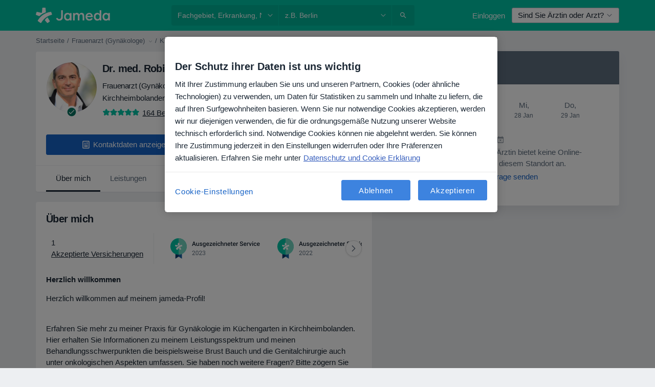

--- FILE ---
content_type: text/css; charset=utf-8
request_url: https://platform.docplanner.com/css/SaveDoctorAppModule-5b550609.css
body_size: -62
content:
.button-save-doctor[data-v-cce5f8fc]{align-items:center;display:flex;justify-content:center}


--- FILE ---
content_type: text/javascript; charset=utf-8
request_url: https://platform.docplanner.com/js/ReportAbuseModule-chunk-382c8943.js
body_size: 1658
content:
"use strict";(self.webpackChunkmonolith_app=self.webpackChunkmonolith_app||[]).push([[81153],{41064:function(T,p,e){e.d(p,{I:function(){return l},T:function(){return c}});const l="GETTER_CONFIG_GET_PARAM",c="MUTATION_CONFIG_SET_APP_CONFIG"},73925:function(T,p,e){e.d(p,{A:function(){return N},e:function(){return v}});var l=e(44492),c=e(82374),f=e(41064);const u={appConfig:{}},A={[f.I]:o=>n=>o.appConfig[n]},y={[f.T](o,n){o.appConfig=n}},C={state:u,mutations:y,getters:A};function I(){return o=>{o.registerModule("config",C)}}var S=(o,n,s)=>new Promise((t,r)=>{var d=i=>{try{a(s.next(i))}catch(g){r(g)}},h=i=>{try{a(s.throw(i))}catch(g){r(g)}},a=i=>i.done?t(i.value):Promise.resolve(i.value).then(d,h);a((s=s.apply(o,n)).next())});let m=!1;const E=(o,n)=>{m||(I()(n),n.commit(f.T,o.getAppConfig()),m=!0)},v=o=>{o.prototype.$localStorageName||(o.prototype.$localStorageName="doctor_questions_panel",Object.defineProperty(o.prototype,"$localStorage",{value:new l.A(localStorage)}))};function N(o,n,s){return S(this,null,function*(){s.prototype.$config=o,o.isProd()&&(s.config.errorHandler=t=>{(0,c.A)(t)}),v(s),n&&E(o,n)})}},83967:function(T,p,e){e.r(p),e.d(p,{default:function(){return n}});var l=e(457),c=e(48760),f=e(66474),u=e.n(f),A=e(73925),y=function(){var t=this,r=t._self._c;return r("div",{staticClass:"text-left d-inline"},[t.directLoginRoute?r("a",{staticClass:"small text-muted report-abuse-link",attrs:{href:t.loginHref}},[t.opinionUserName?r("span",{staticClass:"sr-only"},[t._v(`
      `+t._s(t.reportAbuseSrContent)+`
    `)]):t._e(),t._v(`

    `+t._s(t.$trans("report_abuse"))+`
  `)]):r("a",{staticClass:"small text-muted report-abuse-link",attrs:{href:"#"},on:{click:function(d){return d.preventDefault(),t.toggleModal.apply(null,arguments)}}},[t.opinionUserName?r("span",{staticClass:"sr-only"},[t._v(`
      `+t._s(t.reportAbuseSrContent)+`
    `)]):t._e(),t._v(`

    `+t._s(t.reportAbuseLabel)+`
  `)]),t._v(" "),r("dp-dialogs-container")],1)},C=[],I=e(75128),S=e(9552),m={name:"ReportAbuse",components:{DpDialogsContainer:l.$5},props:{csrfToken:{type:String,required:!0},opinionId:{type:Number,required:!0},opinionAbuseReportUrl:{type:String,required:!0},doctorDisplayName:{type:String,required:!0},requestEditUrl:{type:String,required:!0},doctorIsVerified:{type:Boolean,required:!0},opinionUserName:{type:String,default:""}},computed:{reportAbuseLabel(){return(0,I.Z)(this.$trans("report_abuse"))},reportAbuseSrContent(){return this.$trans("a11y_sr_report_abuse",{"%{name}":this.opinionUserName})},directLoginRoute(){return!this.isLoggedIn&&!this.canReportViaEmail},canReportViaEmail(){return this.$gateKeeper.hasAccess(S.mF_)},isLoggedIn(){return this.$config.getConst("IS_LOGGED")},loginHref(){return this.$config.getConst("SSO_SOCIAL_CONNECT_REDIRECT_URL")}},methods:{toggleModal(){if(this.canReportViaEmail&&!this.isLoggedIn){this.$dialogs.open(()=>Promise.all([e.e(84121),e.e(94288),e.e(59804)]).then(e.bind(e,59804)),{loginHref:this.loginHref,opinionId:this.opinionId,doctorDisplayName:this.doctorDisplayName,requestEditUrl:this.requestEditUrl,doctorIsVerified:this.doctorIsVerified});return}this.$dialogs.open(()=>Promise.all([e.e(84121),e.e(94288),e.e(56751)]).then(e.bind(e,56751)),{csrfToken:this.csrfToken,opinionId:this.opinionId,opinionAbuseReportUrl:this.opinionAbuseReportUrl})}}},E=m,v=e(14486),N=(0,v.A)(E,y,C,!1,null,"7d26621a",null),o=N.exports;function n(s,t,r){const d=[...document.querySelectorAll('[data-id="report-abuse"]')];u().use(c.qL,{i18n:r}),u().use(l.Ay),u().prototype.$gateKeeper=t;function h(a){new(u())({i18n:r,gateKeeper:t,el:a,dialogs:new l.sI,name:"ReportAbuse",components:{ReportAbuse:o}})}(0,A.A)(s,null,u()).then(()=>{const a=document.querySelector('[data-id="doctor-opinions-list"]');a&&new MutationObserver(g=>{g.forEach(L=>{Array.from(L.addedNodes).forEach(R=>{if(!(R instanceof HTMLElement)||R.querySelector('[data-id="opinions-survey"]')!==null)return;const b=R.querySelector('[data-id="report-abuse"]');!b||h(b)})})}).observe(a,{childList:!0,subtree:!0}),d.length&&d.forEach(i=>{h(i)})})}}}]);
